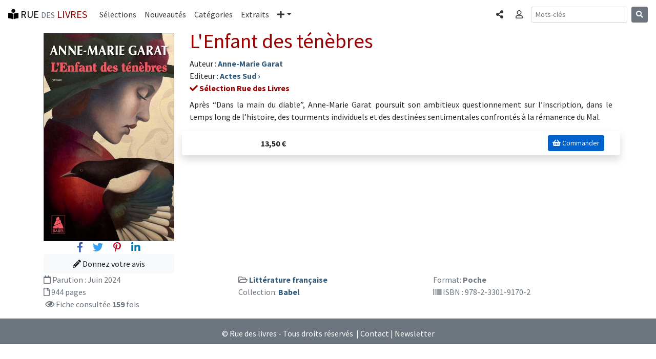

--- FILE ---
content_type: text/html; charset=UTF-8
request_url: https://www.rue-des-livres.com/livre/2330191707/l-enfant-des-tenebres.html
body_size: 4623
content:
<!DOCTYPE html>
<html lang="fr">
<head>
    <meta charset="utf-8">
    <meta name="viewport" content="width=device-width, initial-scale=1, shrink-to-fit=no">
    <!-- Bootstrap CSS -->
    <link rel="stylesheet" href="https://stackpath.bootstrapcdn.com/bootstrap/4.1.3/css/bootstrap.min.css" integrity="sha384-MCw98/SFnGE8fJT3GXwEOngsV7Zt27NXFoaoApmYm81iuXoPkFOJwJ8ERdknLPMO" crossorigin="anonymous">
<title>L'Enfant des ténèbres (Poche)</title>
<meta name="description" content="Après “Dans la main du diable”, Anne-Marie Garat poursuit son ambitieux questionnement sur l’inscription, dans le temps long de l’histoire, des tourments individuels et des destinées sentimentales confrontés à la rémanence du Mal.">
<link rel="SHORTCUT ICON" HREF="/images/interface/favicon.ico">
<meta name="verify-v1" content="FfQ0E+P5dHerswEpWbczVNBIFJFB/yjcCMxGdQweIEo=" />
<meta name="msvalidate.01" content="3C4E3DBD838DACE6131DA4586EE41171" />
<META NAME="Publisher" CONTENT="Rue des livres">
<meta name="language" content="fr-FR" >
<meta name="google-site-verification" content="niSpMRTd99_KlDbVlDyLPt36zgn-8fBfoBu7Ej1OCSI" />



<link href="https://fonts.googleapis.com/css?family=Source+Sans+Pro:300,400,700,300italic,400italic,700italic" rel="stylesheet" type="text/css"><link rel="stylesheet" href="https://use.fontawesome.com/releases/v5.4.1/css/all.css" integrity="sha384-5sAR7xN1Nv6T6+dT2mhtzEpVJvfS3NScPQTrOxhwjIuvcA67KV2R5Jz6kr4abQsz" crossorigin="anonymous"><link rel="stylesheet" href="/css/rdl-bs-min.css" type="text/css" media="screen" />

<meta property="og:title" content="L'Enfant des ténèbres (Poche)" />
<meta property="og:url" content="https://www.rue-des-livres.com/livre/2330191707/l-enfant-des-tenebres.html" />
<meta property="og:image" content="https://pim.rue-des-livres.com/v4/i9/r2/9782330191702_468x749.jpg" />
<meta property="og:type" content="book" />
<meta property="og:site_name" content="Rue des livres" />
<meta property="og:description" content="Après “Dans la main du diable”, Anne-Marie Garat poursuit son ambitieux questionnement sur l’inscription, dans le temps long de l’histoire, des tourments individuels et des destinées sentimentales confrontés à la rémanence du Mal." />
<meta property="og:isbn" content="9782330191702" />
<meta property="fb:app_id" content="170951287887" />
<meta property="twitter:card" content="summary_large_image">
<meta property="twitter:title" content="L'Enfant des ténèbres" />
<meta property="twitter:description" content="Anne-Marie Garat : L'Enfant des ténèbres" />


<script src="/plugins/lazysizes/lazysizes.min.js" async="" type="b9b7b06c3f7c305fc18c3704-text/javascript"></script>

<!-- Global site tag (gtag.js) - Google Analytics -->
<script async src="https://www.googletagmanager.com/gtag/js?id=UA-11491106-1" type="b9b7b06c3f7c305fc18c3704-text/javascript"></script>
<script type="b9b7b06c3f7c305fc18c3704-text/javascript">
  window.dataLayer = window.dataLayer || [];
  function gtag(){dataLayer.push(arguments);}
  gtag('js', new Date());
  gtag('config', 'UA-11491106-1', {'content_group1': 'livre'});
</script>
<base href="https://www.rue-des-livres.com"><meta property="article:published_time" content="2024-02-07T15:18:01+00:00"/><meta property="article:modified_time" content="2024-05-02T08:52:09+00:00"/>
</head>
<body class="rdl">
	<nav class="navbar navbar-expand-md navbar-rdl2 sticky-top"><a class="navbar-brand" rel="home" href="/"><i class="fas fa-book-reader" aria-hidden="true"></i> RUE <span class="text-muted"><small>DES</small></span> <span class="bordeaux">LIVRES</span></a><button class="navbar-toggler" type="button" data-toggle="collapse" data-target="#navbarCollapse" aria-controls="navbarCollapse" aria-expanded="false" aria-label="Toggle navigation"><span class="navbar-toggler-icon"></span></button><div class="collapse navbar-collapse" id="navbarCollapse"><ul class="navbar-nav mr-auto"><li class="nav-item"><a class="nav-link" href="/coup_de_coeur/">Sélections</a></li><li class="nav-item"><a class="nav-link" href="/parutions/">Nouveautés</a></li><li class="nav-item"><a class="nav-link" href="/categories/">Catégories</a></li><li class="nav-item"><a class="nav-link" href="/extraits/">Extraits</a></li><li class="nav-item dropdown"><a class="nav-link dropdown-toggle" href="#" id="navbarDropdown" role="button" data-toggle="dropdown" aria-haspopup="true" aria-expanded="false"><i class="fas fa-plus" aria-hidden="true"></i><span class="sr-only">Plus</span></a><div class="dropdown-menu" aria-labelledby="navbarDropdown"><a class="dropdown-item" href="/top_ventes/">Meilleures ventes</a><a class="dropdown-item" href="/avis/">Les avis</a><a class="dropdown-item" href="/auteurs/">Les auteurs</a><a class="dropdown-item" href="/editeurs/">Les éditeurs</a></div></li></ul><ul class="navbar-nav mr-2 navbar-right"><li class="nav-item"><a data-toggle="modal" data-target="#BsCollapseShare" role="button" class="nav-link" aria-expanded="false" aria-controls="BsCollapseShare"><span class="sr-only">Partager </span><i class="fas fa-share-alt" aria-hidden="true"></i></a></li></ul><ul class="navbar-nav mr-2 navbar-right"><li class="nav-item"><a data-toggle="collapse" href="#BsCollapseConnexion" role="button" class="nav-link" aria-expanded="false" aria-controls="BsCollapseConnexion"><span class="sr-only">Connexion </span><i class="far fa-user" aria-hidden="true"></i></a></li></ul></div><form class="form-inline mt-2 mt-md-0 d-none d-lg-block" method="POST" action="index.php"><input type="hidden" name="task" value="recherche"><input type="hidden" name="ot" value="livre"><input class="form-control form-control-sm mr-sm-2" type="text" name="am_keywords" placeholder="Mots-clés" aria-label="Recherche"><button class="btn btn-secondary btn-sm my-2 my-sm-0" type="submit"><i class="fas fa-search" aria-hidden="true"></i></button></form><ul class="navbar-nav mr-2 navbar-right d-block d-md-block d-lg-none"><li class="nav-item"><a data-toggle="modal" data-target="#BsCollapseSearch" role="button" class="nav-link" aria-expanded="false" aria-controls="BsCollapseSearch"><span class="sr-only">Rechercher </span><i class="fas fa-search" aria-hidden="true"></i></a></li></ul></nav><div class="container"><div class="collapse border border-dark rounded-bottom shadow-sm p-3 mb-5 bg-white" id="BsCollapseConnexion"></div></div><div class="modal fade" id="BsCollapseShare" tabindex="-1" role="dialog" aria-labelledby="BsCollapseShareTitle" aria-hidden="true">
	<div class="modal-dialog modal-dialog-centered modal-sm" role="document">
	  <div class="modal-content">
	    <div class="modal-header">
	 	<div class="modal-title h5" id="BsCollapseShareTitle">Partager</div>
	      <button type="button" class="close" data-dismiss="modal" aria-label="Fermer"><span aria-hidden="true">&times;</span></button>
	    </div>
	    <div class="modal-body"><div><a href="https://www.facebook.com/sharer/sharer.php?u=https%3A%2F%2Fwww.rue-des-livres.com%2Flivre%2F2330191707%2Fl-enfant-des-tenebres.html" class="h3 m-2" title="Partager sur Facebook" target="_blank" rel="nofollow noopener"><span style="color:#4267b2"><i class="fab fa-facebook-f" aria-hidden="true"></i></span> <span class="text-muted"><small>Facebook</small></span></a></div><div><a href="https://twitter.com/home?status=L%27Enfant+des+t%C3%A9n%C3%A8bres+%28Poche%29+https%3A%2F%2Fwww.rue-des-livres.com%2Flivre%2F2330191707%2Fl-enfant-des-tenebres.html" class="h3 m-2" title="Partager sur Twitter" target="_blank" rel="nofollow noopener"><span style="color:#38A1F3"><i class="fab fa-twitter" aria-hidden="true"></i></span> <span class="text-muted"><small>Twitter</small></span></a></div><div><a href="https://pinterest.com/pin/create/button/?url=https%3A%2F%2Fwww.rue-des-livres.com%2Flivre%2F2330191707%2Fl-enfant-des-tenebres.html&media=https%3A%2F%2Fpim.rue-des-livres.com%2Fv4%2Fi9%2Fr2%2F9782330191702_468x749.jpg&description=Anne-Marie+Garat+%3A+L%27Enfant+des+t%C3%A9n%C3%A8bres" class="h3 m-2" title="Partager sur Pinterest" target="_blank" rel="nofollow noopener"><span style="color:#BD081C"><i class="fab fa-pinterest-p" aria-hidden="true"></i></span> <span class="text-muted"><small>Pinterest</small></span></a></div><div><a href="https://www.linkedin.com/shareArticle?mini=true&url=https%3A%2F%2Fwww.rue-des-livres.com%2Flivre%2F2330191707%2Fl-enfant-des-tenebres.html" class="h3 m-2" title="Partager sur Linkedin" target="_blank" rel="nofollow noopener"><span style="color:#0077B5"><i class="fab fa-linkedin-in" aria-hidden="true"></i></span> <span class="text-muted"><small>Linkedin</small></span></a></div></div></div></div></div><div class="modal fade" id="BsCollapseSearch" tabindex="-1" role="dialog" aria-labelledby="BsCollapseSearchTitle" aria-hidden="true">
	<div class="modal-dialog modal-dialog-centered modal-sm" role="document">
	  <div class="modal-content">
	    <div class="modal-header">
	 	<div class="modal-title h5" id="BsCollapseSearchTitle">Rechercher</div>
	      <button type="button" class="close" data-dismiss="modal" aria-label="Fermer"><span aria-hidden="true">&times;</span></button>
	    </div>
	    <div class="modal-body"><form class="form-inline mt-2 mt-md-0" method="POST" action="index.php"><input type="hidden" name="task" value="recherche"><input type="hidden" name="ot" value="livre"><input class="form-control form-control-sm mr-sm-2" type="text" name="am_keywords" placeholder="Mots-clés" aria-label="Recherche"><button class="btn btn-secondary btn-sm my-2 my-sm-0" type="submit"><i class="fas fa-search" aria-hidden="true"></i></button></form><p class="text-muted">Rechercher un livre, un auteur, un éditeur...</p></div></div></div></div>
	<main class="container"><div class="row"><div class="col-12 col-md-3"><img data-src="https://pim.rue-des-livres.com/v4/i9/r2/9782330191702_468x749.jpg" src="/images/interface/pixel.gif"  class="image mt-2 img-fluid border border-dark lazyload"  alt="L'Enfant des ténèbres" ><div class="text-center"><a href="https://www.facebook.com/sharer/sharer.php?u=https%3A%2F%2Fwww.rue-des-livres.com%2Flivre%2F2330191707%2Fl-enfant-des-tenebres.html" class="h5 m-2" target="_blank" rel="nofollow noopener"><span style="color:#4267b2"><i class="fab fa-facebook-f" aria-hidden="true"></i></span> <span class="sr-only">Facebook</span></a><a href="https://twitter.com/home?status=Anne-Marie+Garat+%3E+L%27Enfant+des+t%C3%A9n%C3%A8bres+-+Poche+https%3A%2F%2Fwww.rue-des-livres.com%2Flivre%2F2330191707%2Fl-enfant-des-tenebres.html" class="h5 m-2" target="_blank" rel="nofollow noopener"><span style="color:#38A1F3"><i class="fab fa-twitter" aria-hidden="true"></i></span> <span class="sr-only">Twitter</span></a><a href="https://pinterest.com/pin/create/button/?url=https%3A%2F%2Fwww.rue-des-livres.com%2Flivre%2F2330191707%2Fl-enfant-des-tenebres.html&media=https%3A%2F%2Fpim.rue-des-livres.com%2Fv4%2Fi9%2Fr2%2F9782330191702_468x749.jpg&title=Anne-Marie+Garat+%3A+L%27Enfant+des+t%C3%A9n%C3%A8bres&description=Anne-Marie+Garat+%3A+L%27Enfant+des+t%C3%A9n%C3%A8bres" class="h5 m-2" target="_blank" rel="nofollow noopener"><span style="color:#BD081C"><i class="fab fa-pinterest-p" aria-hidden="true"></i></span> <span class="sr-only">Pinterest</span></a><a href="https://www.linkedin.com/shareArticle?mini=true&url=https%3A%2F%2Fwww.rue-des-livres.com%2Flivre%2F2330191707%2Fl-enfant-des-tenebres.html" class="h5 m-2" target="_blank" rel="nofollow noopener"><span style="color:#0077B5"><i class="fab fa-linkedin-in" aria-hidden="true"></i></span> <span class="sr-only">Linkedin</span></a></div><div class="text-center"><a href="/index.php?task=donnez_votre_avis&isbn=2330191707" class="btn btn-light btn-block" role="button" aria-pressed="true" title="Donnez votre avis sur L'Enfant des ténèbres"><i class="fas fa-pencil-alt" aria-hidden="true"></i> Donnez votre avis</a></div></div><div class="col-12 col-md-9"><a name="livre"><h1>L'Enfant des ténèbres</h1></a><div>Auteur : <a href="/auteurs/392/anne-marie-garat.html" class="titre_item" title="Anne-Marie Garat : Tous ses livres">Anne-Marie Garat</a></div><div>Editeur : <a href="/editeurs/1/actes_sud.html" class="titre_item" title="Voir le catalogue de l'éditeur (Actes Sud)"><span>Actes Sud</span> &rsaquo;</a></div><div class="bordeaux"><strong><i class="fa fa-check"></i> Sélection Rue des Livres</strong></div><p class="text-justify mt-2">Après “Dans la main du diable”, Anne-Marie Garat poursuit son ambitieux questionnement sur l’inscription, dans le temps long de l’histoire, des tourments individuels et des destinées sentimentales confrontés à la rémanence du Mal.</p><div class="row shadow p-2 mb-5 bg-white rounded"><div class="col-3 text-right align-items-center pt-1"><strong>13,50&nbsp;&euro;</strong></div><div class="col text-right"><a href="https://www.amazon.fr/exec/obidos/ASIN/2330191707/ruedeslivr-21" target="_blank" class="btn btn-primary btn-sm active ml-2 mr-2" role="button" aria-pressed="true" rel="noopener nofollow"><i class="fa fa-shopping-basket" aria-hidden="true"></i> Commander</a></div></div></div></div><div class="row mb-2 text-muted"><div class="col-md-4"><i class="far fa-calendar"></i>  Parution : <span class="text-muted">Juin 2024</span></div><div class="col-md-4"><i class="far fa-folder-open"></i> <a href="/categories/4010/litterature_francaise.html" class="titre_item">Littérature française</a></div><div class="col-md-4">Format: <span class="font-weight-bold"> Poche </span></div><div class="col-md-4"><i class="far fa-file"></i> 944 pages</div><div class="col-md-4">Collection: <a href="/collection/203/babel.html" class="titre_item">Babel</a></div><div class="col-md-4"><i class="fa fa-barcode"></i> ISBN : 978-2-3301-9170-2</div><div class="col-md-4"><i class="fas fa-bar-chart"></i> <i class="far fa-eye"></i> Fiche consultée <strong>159</strong> fois</div></div></main>
	<div class="container" id="ad_bloc_bas"></div>
	<footer class="bg-secondary text-white"><hr><div class="text-center mt-2 mb-2">&copy; Rue des livres - Tous droits réservés &nbsp;|&nbsp;<a href="/contact/">Contact</a>&nbsp;|&nbsp;<a href="/inscription/newsletter.html">Newsletter</a></div></footer>
	<script src="https://code.jquery.com/jquery-3.0.0.min.js" type="b9b7b06c3f7c305fc18c3704-text/javascript"></script>
    <script src="https://cdnjs.cloudflare.com/ajax/libs/popper.js/1.14.3/umd/popper.min.js" integrity="sha384-ZMP7rVo3mIykV+2+9J3UJ46jBk0WLaUAdn689aCwoqbBJiSnjAK/l8WvCWPIPm49" crossorigin="anonymous" type="b9b7b06c3f7c305fc18c3704-text/javascript"></script>
    <script src="https://stackpath.bootstrapcdn.com/bootstrap/4.1.3/js/bootstrap.min.js" integrity="sha384-ChfqqxuZUCnJSK3+MXmPNIyE6ZbWh2IMqE241rYiqJxyMiZ6OW/JmZQ5stwEULTy" crossorigin="anonymous" type="b9b7b06c3f7c305fc18c3704-text/javascript"></script>
<script type="application/ld+json"> {"@context": "https://schema.org", "@type": "Book", "accessibilityAPI": "ARIA","name": "L'Enfant des ténèbres", "numberOfPages": "944", "url": "/livre/2330191707/l-enfant-des-tenebres.html", "datePublished": "2024-06-05","bookFormat": "Paperback", "publisher": {"@type": "Organization", "name": "Actes Sud"}, "author": {"@type": "Person", "name": "Garat, Anne-Marie", "sameAs": "https://fr.wikipedia.org/wiki/Anne-Marie_Garat"},"isbn": "9782330191702"}</script>
<script type="b9b7b06c3f7c305fc18c3704-text/javascript">$(document).ready(function(){
		var request = $.ajax({
			dataType: "script",             
			type: "POST",
			url: '/jqa/filldata.php',
			data: { livre_isbn : '2330191707',  livre_ean : '9782330191702',  maj_stats : '1',  dk : '1766904673',  bs_menu : '1',  task : 'livre'}
		});
	})
	</script>
<script src="/cdn-cgi/scripts/7d0fa10a/cloudflare-static/rocket-loader.min.js" data-cf-settings="b9b7b06c3f7c305fc18c3704-|49" defer></script><script defer src="https://static.cloudflareinsights.com/beacon.min.js/vcd15cbe7772f49c399c6a5babf22c1241717689176015" integrity="sha512-ZpsOmlRQV6y907TI0dKBHq9Md29nnaEIPlkf84rnaERnq6zvWvPUqr2ft8M1aS28oN72PdrCzSjY4U6VaAw1EQ==" data-cf-beacon='{"version":"2024.11.0","token":"16869448b11f45fbb9cedbc6ee3ccf4a","r":1,"server_timing":{"name":{"cfCacheStatus":true,"cfEdge":true,"cfExtPri":true,"cfL4":true,"cfOrigin":true,"cfSpeedBrain":true},"location_startswith":null}}' crossorigin="anonymous"></script>
</body></html>